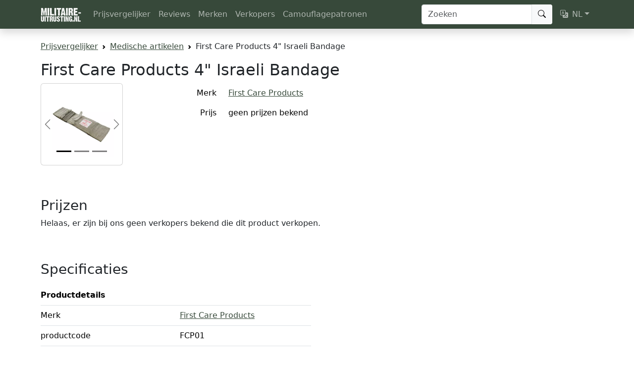

--- FILE ---
content_type: text/html; charset=UTF-8
request_url: https://www.militaire-uitrusting.nl/producten/first-care-products-4-israeli-bandage
body_size: 5558
content:
<!DOCTYPE html>
<html lang="nl">
    <head>
        <meta charset="UTF-8">
        <title>First Care Products 4&quot; Israeli Bandage prijzen vergelijken</title>

        <meta name="viewport" content="width=device-width, initial-scale=1, shrink-to-fit=no">

        <meta name="description" content="Vergelijk prijzen van First Care Products 4&quot; Israeli Bandage op Militaire-Uitrusting.nl.">
        <meta name="author" content="Militaire-Uitrusting.nl">

        <meta property="og:title" content="First Care Products 4&quot; Israeli Bandage prijzen vergelijken" />
        <meta property="og:description" content="Vergelijk prijzen van First Care Products 4&quot; Israeli Bandage op Militaire-Uitrusting.nl." />
        <meta property="og:type" content="website" />
        <meta property="og:image" content="https://static.militaire-uitrusting.nl/thumbnail/13c86ad0c7bc1a6b37e4e4f0ad828561.webp" />
        <meta property="og:url" content="https://www.militaire-uitrusting.nl/producten/first-care-products-4-israeli-bandage" />        <meta property="og:site_name" content="Militaire-Uitrusting.nl" />

        <meta name="twitter:card" content="summary" />
        <meta name="twitter:site" content="@MilUitrusting" />
        <meta name="twitter:title" content="First Care Products 4&quot; Israeli Bandage prijzen vergelijken" />
        <meta name="twitter:description" content="Vergelijk prijzen van First Care Products 4&quot; Israeli Bandage op Militaire-Uitrusting.nl." />
        <meta name="twitter:image" content="https://static.militaire-uitrusting.nl/thumbnail/13c86ad0c7bc1a6b37e4e4f0ad828561.webp" />

                <link rel="icon" href="/favicon.ico" sizes="32x32">
        <link rel="icon" href="/assets/images/favicon-631cdf36b3f3e4b5f08c85cf78334220.svg">
        <link rel="apple-touch-icon" href="/assets/images/apple-touch-icon-2d19aa6d6b04b0c85a55cd0a4cb8eced.png">

                    <link rel="canonical" href="https://www.militaire-uitrusting.nl/producten/first-care-products-4-israeli-bandage">
                                                <link rel="alternate" hreflang="nl"
                        href="https://www.militaire-uitrusting.nl/producten/first-care-products-4-israeli-bandage">
                                    <link rel="alternate" hreflang="en"
                        href="https://www.militaire-uitrusting.nl/en/product/first-care-products-4-israeli-bandage">
                                    
                    <link rel="stylesheet" href="/assets/styles/app-29cc8f20785b1ca45b0d640083fbbff0.css">
        
                    
<link rel="stylesheet" href="/assets/vendor/bootstrap-icons/font/bootstrap-icons-54f0323ec241ca284ca29408317fda2b.css">
<link rel="stylesheet" href="/assets/vendor/country-flag-icons/3x2/flags-db07394c9a8192b8ae76267017d906d6.css">
<script type="importmap" nonce="FaKDPeiU0B7ocW32TnIkkw==">
{
    "imports": {
        "app": "/assets/app-42069d6036776bf03fe771451d66ca4a.js",
        "bootstrap": "/assets/vendor/bootstrap/bootstrap.index-c127025bd6624d96e7f22bd68952f839.js",
        "bootstrap-icons/font/bootstrap-icons.css": "data:application/javascript,",
        "fslightbox": "/assets/vendor/fslightbox/fslightbox.index-74f6e9a10bcc9bfe2366dde4c516755b.js",
        "/assets/plausible.js": "/assets/plausible-82df2adebcebf7bcf9db8dea4448550a.js",
        "country-flag-icons/3x2/flags.css": "data:application/javascript,",
        "/assets/bootstrap.js": "/assets/bootstrap-45f38c0c2596afbfd5eb5bdbcd4737ae.js",
        "@popperjs/core": "/assets/vendor/@popperjs/core/core.index-4013baa633d6c530f3ac068433ba0593.js",
        "plausible-tracker": "/assets/vendor/plausible-tracker/plausible-tracker.index-425f49891fbd65d317106c5abfc9526a.js",
        "@symfony/stimulus-bundle": "/assets/@symfony/stimulus-bundle/loader-763a9e2ea6bbeffec5de3eee8492b6ac.js",
        "@hotwired/stimulus": "/assets/vendor/@hotwired/stimulus/stimulus.index-4b8ccd71e6b1c4ddba22853d5a50a26c.js",
        "/assets/@symfony/stimulus-bundle/controllers.js": "/assets/@symfony/stimulus-bundle/controllers-663ce47f50b65ae598bfdf34ee420648.js",
        "/assets/controllers/contact_controller.js": "/assets/controllers/contact_controller-e8cb66a5a2086d46198173483671f7b8.js",
        "bootstrap/dist/css/bootstrap.min.css": "data:application/javascript,document.head.appendChild%28Object.assign%28document.createElement%28%22link%22%29%2C%7Brel%3A%22stylesheet%22%2Chref%3A%22%2Fassets%2Fvendor%2Fbootstrap%2Fdist%2Fcss%2Fbootstrap.min-1712f0378f8675ca7cd423d6262fcccf.css%22%7D%29%29"
    }
}
</script>
<!-- ES Module Shims: Import maps polyfill for modules browsers without import maps support -->
<script async src="https://ga.jspm.io/npm:es-module-shims@1.10.0/dist/es-module-shims.js" crossorigin="anonymous" integrity="sha384-ie1x72Xck445i0j4SlNJ5W5iGeL3Dpa0zD48MZopgWsjNB/lt60SuG1iduZGNnJn" nonce="FaKDPeiU0B7ocW32TnIkkw=="></script>
<link rel="modulepreload" href="/assets/app-42069d6036776bf03fe771451d66ca4a.js">
<link rel="modulepreload" href="/assets/vendor/bootstrap/bootstrap.index-c127025bd6624d96e7f22bd68952f839.js">
<link rel="modulepreload" href="/assets/vendor/fslightbox/fslightbox.index-74f6e9a10bcc9bfe2366dde4c516755b.js">
<link rel="modulepreload" href="/assets/plausible-82df2adebcebf7bcf9db8dea4448550a.js">
<link rel="modulepreload" href="/assets/bootstrap-45f38c0c2596afbfd5eb5bdbcd4737ae.js">
<link rel="modulepreload" href="/assets/vendor/@popperjs/core/core.index-4013baa633d6c530f3ac068433ba0593.js">
<link rel="modulepreload" href="/assets/vendor/plausible-tracker/plausible-tracker.index-425f49891fbd65d317106c5abfc9526a.js">
<link rel="modulepreload" href="/assets/@symfony/stimulus-bundle/loader-763a9e2ea6bbeffec5de3eee8492b6ac.js">
<link rel="modulepreload" href="/assets/vendor/@hotwired/stimulus/stimulus.index-4b8ccd71e6b1c4ddba22853d5a50a26c.js">
<link rel="modulepreload" href="/assets/@symfony/stimulus-bundle/controllers-663ce47f50b65ae598bfdf34ee420648.js">
<script type="module" nonce="FaKDPeiU0B7ocW32TnIkkw==">import 'app';</script>        
        <script type="application/ld+json">
            {
                "@context": "https://schema.org",
                "@type": "Organization",
                "name": "Militaire-Uitrusting.nl",
                "url": "https://www.militaire-uitrusting.nl/",
                "logo": "https://www.militaire-uitrusting.nl/assets/images/logo-80e043999abbb47a4f9960f1eb555f96.png",
                "sameAs": [
                    "https://www.instagram.com/militaireuitrusting/",
                    "https://www.facebook.com/MilitaireUitrusting",
                    "https://twitter.com/MilUitrusting",
                    "https://www.linkedin.com/company/militaire-uitrusting-nl/"
                ]
            }
        </script>

            <script type="application/ld+json">{"@context":"https://schema.org","@type":"Product","url":"https://www.militaire-uitrusting.nl/producten/first-care-products-4-israeli-bandage","name":"First Care Products 4\" Israeli Bandage","brand":{"@type":"Brand","name":"First Care Products","url":"https://www.militaire-uitrusting.nl/merken/first-care-products"},"mpn":"FCP01","image":"https://cdn11.bigcommerce.com/s-whipaa/images/stencil/1280x1280/products/77/1707/fcp01__97185.1518342554.1280.1280__19236.1586520174.jpg?c=2"}</script>
    </head>
    <body>
        <header class="navbar navbar-expand-lg navbar-dark sticky-top bg-primary shadow">
            <nav class="container">
                <a class="navbar-brand" href="/"><img src="/assets/images/logo-white-3caa724884731e9a63221103ea25c776.png" width="82"
                        height="30" alt="Militaire-Uitrusting.nl"></a>

                <button class="navbar-toggler" type="button" data-bs-toggle="offcanvas"
                    data-bs-target="#offcanvasNavbar" aria-controls="offcanvasNavbar"
                    aria-label="Toggle navigation">
                    <span class="navbar-toggler-icon"></span>
                </button>

                <div class="offcanvas offcanvas-start text-bg-primary" tabindex="-1" id="offcanvasNavbar">
                    <div class="offcanvas-header">
                        <div class="h5 offcanvas-title" id="offcanvasNavbarLabel">Navigatie</div>
                        <button type="button" class="btn-close btn-close-white" data-bs-dismiss="offcanvas" aria-label="Close"></button>
                    </div>

                    <div class="offcanvas-body">
                                        <ul class="navbar-nav me-auto">
            
                <li class="first">                        <a href="/" class="nav-link">Prijsvergelijker</a>
                

    </li>

    
                <li>                        <a href="/reviews" class="nav-link">Reviews</a>
                

    </li>

    
                <li>                        <a href="/merken" class="nav-link">Merken</a>
                

    </li>

    
                <li>                        <a href="/winkels" class="nav-link">Verkopers</a>
                

    </li>

    
                <li class="last">                        <a href="/camouflagepatronen" class="nav-link">Camouflagepatronen</a>
                

    </li>


    </ul>



                        <form class="d-flex mt-4 mt-lg-0" role="search" action="/zoeken" method="get">
                            <div class="input-group">
                                <input class="form-control rounded-1 rounded-end-0" type="search"
                                    placeholder="Zoeken" aria-label="Zoeken"
                                    name="q" value="">
                                <button class="btn btn-light border-start rounded-1 rounded-start-0" type="submit"><i class="bi bi-search"></i></button>
                            </div>
                        </form>

                                                    <ul class="navbar-nav ms-2 mt-4 mt-lg-0">
                                                    <li class="nav-item dropdown">
        <a class="nav-link dropdown-toggle" href="#" id="dropdown-language" role="button"
            data-bs-toggle="dropdown" aria-haspopup="true" aria-expanded="false"><i
                class="bi bi-translate me-2"></i>NL</a>
        <ul class="dropdown-menu dropdown-menu-end" aria-labelledby="dropdown-language">
                            <li>
                    <a class="dropdown-item disabled fw-bold"
                        rel="alternate" hreflang="nl"
                        href="/producten/first-care-products-4-israeli-bandage">Nederlands</a>
                </li>
                            <li>
                    <a class="dropdown-item "
                        rel="alternate" hreflang="en"
                        href="/en/product/first-care-products-4-israeli-bandage">English</a>
                </li>
                    </ul>
    </li>

                            </ul>
                                            </div>
                </div>
            </nav>
        </header>

        <div class="container my-4 overflow-hidden">
            <nav aria-label="breadcrumb">
                    <ol id="wo-breadcrumbs" class="breadcrumb" itemscope itemtype="http://schema.org/BreadcrumbList">
                    <li class="breadcrumb-item" itemprop="itemListElement" itemscope itemtype="http://schema.org/ListItem">
                                <a href="https://www.militaire-uitrusting.nl/" itemprop="item">
                                        <span itemprop="name">Prijsvergelijker</span>
                                    </a>
                                <meta itemprop="position" content="1" />

                                    <span class='separator'></span>
                            </li>
                    <li class="breadcrumb-item" itemprop="itemListElement" itemscope itemtype="http://schema.org/ListItem">
                                <a href="https://www.militaire-uitrusting.nl/categorieen/medische-artikelen" itemprop="item">
                                        <span itemprop="name">Medische artikelen</span>
                                    </a>
                                <meta itemprop="position" content="2" />

                                    <span class='separator'></span>
                            </li>
                    <li class="breadcrumb-item" itemprop="itemListElement" itemscope itemtype="http://schema.org/ListItem">
                                    <span itemprop="name">First Care Products 4&quot; Israeli Bandage</span>
                                        <meta itemprop="item" content="https://www.militaire-uitrusting.nl/producten/first-care-products-4-israeli-bandage" />
                                <meta itemprop="position" content="3" />

                            </li>
            </ol>

            </nav>

            <main>
                    <div>
        <h1 class="h2">First Care Products 4&quot; Israeli Bandage</h1>

        <div class="row">
            <div class="col-sm-6 col-md-3 col-lg-2">
                <div class="card mb-3">
                    <div id="productCarousel" class="card-body carousel carousel-dark slide" data-bs-interval="false">
                                                    <div class="carousel-indicators">
                                                                    <button type="button" data-bs-target="#productCarousel"
                                            data-bs-slide-to="0"
                                            class="active" aria-current="true"></button>
                                                                    <button type="button" data-bs-target="#productCarousel"
                                            data-bs-slide-to="1"
                                            ></button>
                                                                    <button type="button" data-bs-target="#productCarousel"
                                            data-bs-slide-to="2"
                                            ></button>
                                                            </div>
                                                <div class="carousel-inner">
                                                            <div class="carousel-item active">
                                    <a href="https://static.militaire-uitrusting.nl/large/13c86ad0c7bc1a6b37e4e4f0ad828561.webp" data-fslightbox>
                                        <img src="https://static.militaire-uitrusting.nl/thumbnail/13c86ad0c7bc1a6b37e4e4f0ad828561.webp" class="d-block w-100 h-auto"
                                                                                                width="400"
                                                height="400"
                                                alt="First Care Products 4&quot; Israeli Bandage">
                                    </a>
                                </div>
                                                            <div class="carousel-item ">
                                    <a href="https://static.militaire-uitrusting.nl/large/93ad4c0a8260e99569e862c82e7ceeda.webp" data-fslightbox>
                                        <img src="https://static.militaire-uitrusting.nl/thumbnail/93ad4c0a8260e99569e862c82e7ceeda.webp" class="d-block w-100 h-auto"
                                                loading="lazy"                                                width="400"
                                                height="400"
                                                alt="First Care Products 4&quot; Israeli Bandage">
                                    </a>
                                </div>
                                                            <div class="carousel-item ">
                                    <a href="https://static.militaire-uitrusting.nl/large/085a577406511a2f3ea799ea27061544.webp" data-fslightbox>
                                        <img src="https://static.militaire-uitrusting.nl/thumbnail/085a577406511a2f3ea799ea27061544.webp" class="d-block w-100 h-auto"
                                                loading="lazy"                                                width="400"
                                                height="400"
                                                alt="First Care Products 4&quot; Israeli Bandage">
                                    </a>
                                </div>
                                                    </div>
                                                    <button class="carousel-control-prev" type="button" data-bs-target="#productCarousel"
                                    data-bs-slide="prev">
                                <span class="carousel-control-prev-icon" aria-hidden="true"></span> <span
                                        class="visually-hidden">Previous</span>
                            </button>
                            <button class="carousel-control-next" type="button" data-bs-target="#productCarousel"
                                    data-bs-slide="next">
                                <span class="carousel-control-next-icon" aria-hidden="true"></span> <span
                                        class="visually-hidden">Next</span>
                            </button>
                                            </div>
                </div>
            </div>

            <div class="col-md-5 col-lg-6">
                <table class="table table-borderless">
                                            <tr>
                            <th class="w-25 fw-normal text-end pe-3">Merk</th>
                            <td class="w-50"><a
                                    href="/merken/first-care-products">First Care Products</a>
                            </td>
                        </tr>
                                        <tr>
                        <th class="fw-normal text-end align-bottom pe-3">Prijs</th>
                        <td>
                                                            geen prijzen bekend
                                                    </td>
                    </tr>
                                    </table>
            </div>

            
        </div>

        <div class="row">
            <div class="col-12 col-lg-10 col-xl-8">

                <h2 class="h3 pt-5" id="prices">Prijzen</h2>

                                    <p>Helaas, er zijn bij ons geen verkopers bekend die dit product verkopen.</p>
                            </div>
        </div>

        <div class="row">
            <div class="col-12 col-lg-10 col-xl-6">
                <h2 class="h3 pt-5" id="specs">Specificaties</h2>

                
                <table class="table">
                    <tr>
                        <th colspan="2" class="ps-0 pt-3">Productdetails</th>
                    </tr>

                                            <tr>
                            <th class="w-50 ps-0 fw-normal">Merk</th>
                            <td class="w-50"><a
                                    href="/merken/first-care-products">First Care Products</a>
                            </td>
                        </tr>
                                                                                                                                                <tr>
                            <th class="w-50 ps-0 fw-normal">productcode</th>
                            <td class="w-50">FCP01</td>
                        </tr>
                                    </table>

                                    <p><a href="https://israelifirstaid.com/4-israeli-bandage-with-pressure-bar/" target="_blank">Productinformatie van de fabrikant</a></p>
                            </div>
        </div>

        
                    <h2 class="h3 pt-5">Gerelateerde producten</h2>

            <div class="row row-cols-2 row-cols-md-3 row-cols-lg-4 row-cols-xl-5 g-2">
                            <div class="col">
            <div class="card h-100">
                                    <img class="card-img-top p-3 h-auto" width="400" height="400" src="https://static.militaire-uitrusting.nl/thumbnail/81371eaf43db3cca4eff6b0876b1374e.webp"
                            loading="lazy"
                            alt="First Care Products 6&quot; Israeli Bandage" />
                
                <div class="card-body pb-0">
                    <h2 class="h5 card-title mb-1">
                        <a class="stretched-link text-reset text-decoration-none" href="/producten/first-care-products-6-israeli-bandage">
                            <span class="d-block fs-6 fw-normal text-uppercase text-muted"><span class="small">First Care Products</span></span>

                            6&quot; Israeli Bandage
                        </a>
                    </h2>
                </div>
                <div class="card-footer pt-0 pb-3 bg-white border-top-0">
                                                                <div class="card-text small text-muted"><span class="fw-bold">€ 8,25</span></div>
                                    </div>
            </div>
        </div>
            <div class="col">
            <div class="card h-100">
                                    <img class="card-img-top p-3 h-auto" width="400" height="400" src="https://static.militaire-uitrusting.nl/thumbnail/c4f559d05caae2f376d9de7b69959b74.webp"
                            loading="lazy"
                            alt="Tasmanian Tiger First Aid Complete MKII" />
                
                <div class="card-body pb-0">
                    <h2 class="h5 card-title mb-1">
                        <a class="stretched-link text-reset text-decoration-none" href="/producten/tasmanian-tiger-first-aid-complete-mkii-olijfgroen">
                            <span class="d-block fs-6 fw-normal text-uppercase text-muted"><span class="small">Tasmanian Tiger</span></span>

                            First Aid Complete MKII
                        </a>
                    </h2>
                </div>
                <div class="card-footer pt-0 pb-3 bg-white border-top-0">
                                                                <div class="card-text small text-muted">vanaf <span class="fw-bold">€ 77,99</span></div>
                                    </div>
            </div>
        </div>
            <div class="col">
            <div class="card h-100">
                                    <img class="card-img-top p-3 h-auto" width="400" height="400" src="https://static.militaire-uitrusting.nl/thumbnail/bcf15b06b06fa864cc646ec8b3a2425c.webp"
                            loading="lazy"
                            alt="North American Rescue Trauma Shears 7.25&quot;" />
                
                <div class="card-body pb-0">
                    <h2 class="h5 card-title mb-1">
                        <a class="stretched-link text-reset text-decoration-none" href="/producten/north-american-rescue-trauma-shears-7-25">
                            <span class="d-block fs-6 fw-normal text-uppercase text-muted"><span class="small">North American Rescue</span></span>

                            Trauma Shears 7.25&quot;
                        </a>
                    </h2>
                </div>
                <div class="card-footer pt-0 pb-3 bg-white border-top-0">
                                                                <div class="card-text small text-muted"><span class="fw-bold">€ 21,95</span></div>
                                    </div>
            </div>
        </div>
            <div class="col">
            <div class="card h-100">
                                    <img class="card-img-top p-3 h-auto" width="400" height="400" src="https://static.militaire-uitrusting.nl/thumbnail/849d57e10da72113a337dfa9d3810c9c.webp"
                            loading="lazy"
                            alt="North American Rescue Emergency Trauma Dressing 4 inch" />
                
                <div class="card-body pb-0">
                    <h2 class="h5 card-title mb-1">
                        <a class="stretched-link text-reset text-decoration-none" href="/producten/north-american-rescue-emergency-trauma-dressing-4-inch">
                            <span class="d-block fs-6 fw-normal text-uppercase text-muted"><span class="small">North American Rescue</span></span>

                            Emergency Trauma Dressing 4 inch
                        </a>
                    </h2>
                </div>
                <div class="card-footer pt-0 pb-3 bg-white border-top-0">
                                                                <div class="card-text small text-muted"><span class="fw-bold">€ 13,50</span></div>
                                    </div>
            </div>
        </div>
            <div class="col">
            <div class="card h-100">
                                    <img class="card-img-top p-3 h-auto" width="400" height="400" src="https://static.militaire-uitrusting.nl/thumbnail/e8274aa9f3213ac5f736e2876aae7566.webp"
                            loading="lazy"
                            alt="North American Rescue Nasopharyngeal Airway with Lubricant" />
                
                <div class="card-body pb-0">
                    <h2 class="h5 card-title mb-1">
                        <a class="stretched-link text-reset text-decoration-none" href="/producten/north-american-rescue-nasopharyngeal-airway-with-lubricant-28f">
                            <span class="d-block fs-6 fw-normal text-uppercase text-muted"><span class="small">North American Rescue</span></span>

                            Nasopharyngeal Airway with Lubricant
                        </a>
                    </h2>
                </div>
                <div class="card-footer pt-0 pb-3 bg-white border-top-0">
                                                                <div class="card-text small text-muted">vanaf <span class="fw-bold">€ 13,95</span></div>
                                    </div>
            </div>
        </div>
    
            </div>
            </div>
            </main>

            <footer class="my-5 pt-5 border-top text-muted text-center small">
                <ul class="list-inline">
                    <li class="list-inline-item"><a href="/over">Over Militaire-Uitrusting.nl</a></li>
                    <li class="list-inline-item"><a href="/contact">Contact</a></li>
                    <li class="list-inline-item"><a href="/winkelvermelding">Winkel vermelden</a></li>
                    <li class="list-inline-item"><a href="https://www.instagram.com/militaireuitrusting/"
                            target="_blank">Instagram</a></li>
                    <li class="list-inline-item"><a href="https://krijgsliteratuur.nl/" target="_blank">Militaire boeken</a></li>
                </ul>

                <small>&copy; 2026 Militaire-Uitrusting.nl</small>
            </footer>
        </div>

    </body>
</html>


--- FILE ---
content_type: application/javascript
request_url: https://www.militaire-uitrusting.nl/assets/@symfony/stimulus-bundle/controllers-663ce47f50b65ae598bfdf34ee420648.js
body_size: 40
content:

export const eagerControllers = {};
export const lazyControllers = {"contact": () => import("../../controllers/contact_controller.js")};
export const isApplicationDebug = false;